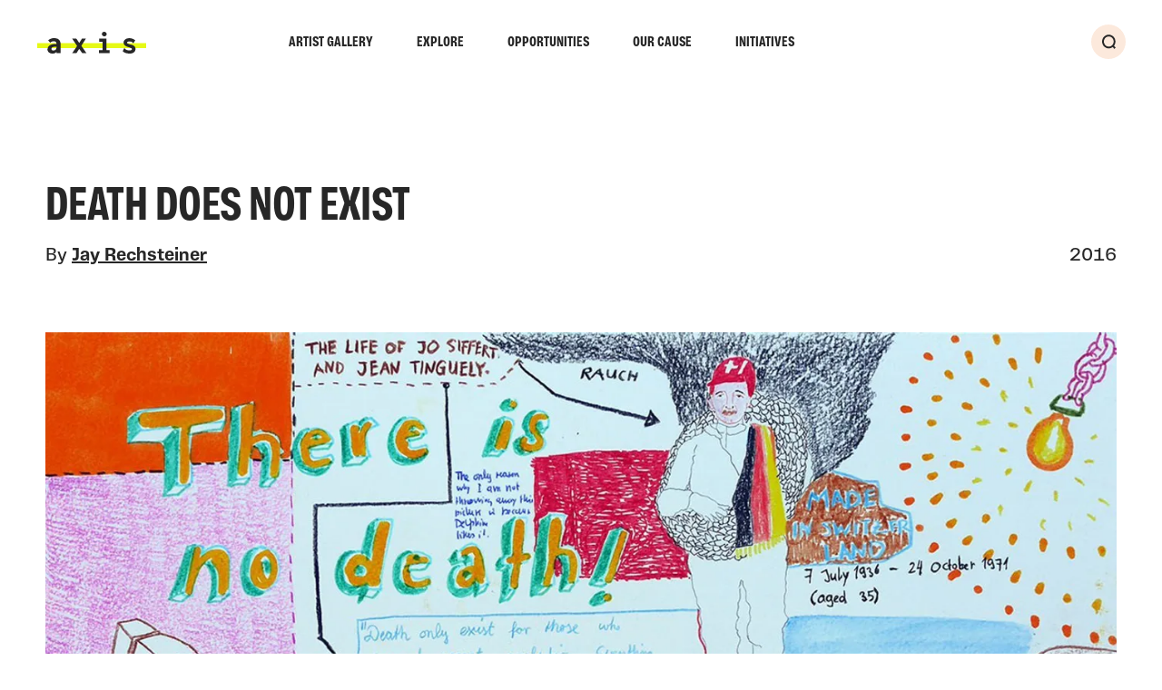

--- FILE ---
content_type: text/html; charset=UTF-8
request_url: https://axisweb.org/artwork/death-does-not-exist
body_size: 18464
content:
	



<!DOCTYPE html>
<html lang="en-gb" dir="ltr" class="no-js">
	<head>
		<meta charset="utf-8" />
<meta name="viewport"
	content="width=device-width, initial-scale=1"
	viewport-fit="cover" />

		<script>
		(function(w,d,s,l,i){w[l]=w[l]||[];w[l].push({'gtm.start': new
		Date().getTime(),event:'gtm.js'});var f=d.getElementsByTagName(s)[0],
		j=d.createElement(s),dl=l!='dataLayer'?'&l='+l:'';j.async=true;j.src=
		'https://www.googletagmanager.com/gtm.js?id='+i+dl;f.parentNode.insertBefore(j,f);
		})(window,document,'script','dataLayer', 'GTM-M9R9HTVB' );
	</script>
	




<link rel="apple-touch-icon" sizes="180x180" href="https://axisweb.org/dist/favicon/apple-touch-icon.png">
<link rel="icon" type="image/png" sizes="32x32" href="https://axisweb.org/dist/favicon/favicon-32x32.png">
<link rel="icon" type="image/png" sizes="192x192" href="https://axisweb.org/dist/favicon/android-chrome-192x192.png">
<link rel="icon" type="image/png" sizes="16x16" href="https://axisweb.org/dist/favicon/favicon-16x16.png">
<link rel="manifest" href="https://axisweb.org/dist/favicon/site.webmanifest">
<link rel="mask-icon" href="https://axisweb.org/dist/favicon/safari-pinned-tab.svg" color="#272727">
<meta name="msapplication-TileColor" content="#ffffff">
<meta name="msapplication-TileImage" content="https://axisweb.org/dist/favicon/mstile-150x150.png">
<meta name="theme-color" content="#ffffff">


<meta content="telephone=no" name="format-detection" />
<script>
	document.documentElement.classList.remove('no-js');
</script>

<script type="module">!function(){const e=document.createElement("link").relList;if(!(e&&e.supports&&e.supports("modulepreload"))){for(const e of document.querySelectorAll('link[rel="modulepreload"]'))r(e);new MutationObserver((e=>{for(const o of e)if("childList"===o.type)for(const e of o.addedNodes)if("LINK"===e.tagName&&"modulepreload"===e.rel)r(e);else if(e.querySelectorAll)for(const o of e.querySelectorAll("link[rel=modulepreload]"))r(o)})).observe(document,{childList:!0,subtree:!0})}function r(e){if(e.ep)return;e.ep=!0;const r=function(e){const r={};return e.integrity&&(r.integrity=e.integrity),e.referrerpolicy&&(r.referrerPolicy=e.referrerpolicy),"use-credentials"===e.crossorigin?r.credentials="include":"anonymous"===e.crossorigin?r.credentials="omit":r.credentials="same-origin",r}(e);fetch(e.href,r)}}();</script>
<script type="module" src="https://axisweb.org/vite/assets/app-445f0dda.js" crossorigin onload="e=new CustomEvent(&#039;vite-script-loaded&#039;, {detail:{path: &#039;src/js/app.js&#039;}});document.dispatchEvent(e);"></script>
<link href="https://axisweb.org/vite/assets/app-1659b9b0.css" rel="stylesheet">
	<title>Axis | Death does not exist</title><meta name="generator" content="SEOmatic">
<meta name="keywords" content="contemporary visual arts UK, UK art charity, support for artists UK, art community engagement, contemporary art exhibitions UK, artist development programmes, visual arts innovation, sustainable art practices, inclusivity in art, Axis art initiatives, professional development for artists, digital art platforms UK, caring arts organisation">
<meta name="description" content="depicting Jean Tinguely and Joe Siffertpart of:Nuova Pittura2D work on paper and/or canvas depicting various and often random but nevertheless crucial…">
<meta name="referrer" content="no-referrer-when-downgrade">
<meta name="robots" content="all">
<meta content="215068265649" property="fb:profile_id">
<meta content="en_GB" property="og:locale">
<meta content="Axis" property="og:site_name">
<meta content="website" property="og:type">
<meta content="https://axisweb.org/artwork/death-does-not-exist" property="og:url">
<meta content="Death does not exist" property="og:title">
<meta content="depicting Jean Tinguely and Joe Siffertpart of:Nuova Pittura2D work on paper and/or canvas depicting various and often random but nevertheless crucial…" property="og:description">
<meta content="https://axis-arts.transforms.svdcdn.com/production/user-uploads/user-12280/xn2crogbe0cywrcahhvd7g.jpg?w=1200&amp;h=630&amp;q=82&amp;auto=format&amp;fit=crop&amp;dm=1709389806&amp;s=10cba6bdda0ac802a59470b0a979080e" property="og:image">
<meta content="1200" property="og:image:width">
<meta content="630" property="og:image:height">
<meta content="Axis - Championing Contemporary Visual Arts in the UK" property="og:image:alt">
<meta content="https://uk.linkedin.com/company/axisweb" property="og:see_also">
<meta content="https://www.youtube.com/c/weareaxis" property="og:see_also">
<meta content="https://vimeo.com/axisweb" property="og:see_also">
<meta content="https://facebook.com/axisweb.org" property="og:see_also">
<meta content="https://twitter.com/axisweb" property="og:see_also">
<meta content="https://instagram.com/axisweb" property="og:see_also">
<meta name="twitter:card" content="summary_large_image">
<meta name="twitter:site" content="@axisweb">
<meta name="twitter:creator" content="@axisweb">
<meta name="twitter:title" content="Death does not exist">
<meta name="twitter:description" content="depicting Jean Tinguely and Joe Siffertpart of:Nuova Pittura2D work on paper and/or canvas depicting various and often random but nevertheless crucial…">
<meta name="twitter:image" content="https://axis-arts.transforms.svdcdn.com/production/user-uploads/user-12280/xn2crogbe0cywrcahhvd7g.jpg?w=1200&amp;h=630&amp;q=82&amp;auto=format&amp;fit=crop&amp;dm=1709389806&amp;s=10cba6bdda0ac802a59470b0a979080e">
<meta name="twitter:image:width" content="1200">
<meta name="twitter:image:height" content="630">
<meta name="twitter:image:alt" content="Axis - Championing Contemporary Visual Arts in the UK">
<meta name="google-site-verification" content="ZyYeY50T3GsMYf1rMmF3RSy_pxOdP2qPQI2zSO8LZO8">
<link href="https://axisweb.org/artwork/death-does-not-exist" rel="canonical">
<link href="https://axisweb.org/" rel="home">
<link type="text/plain" href="https://axisweb.org/humans.txt" rel="author">
<script src="https://axisweb.org/cpresources/2ae45d2d/js/cookies.min.js?v=1769498274"></script></head>

	<body id="body"
		data-namespace="artwork"
		data-search-app="ZRWKGORU1W"
		data-search-key="167e6b0a7408a25a86ce179218e38749"
		data-search-prefix="production"
		data-subscriptions-domain="axisweb">
				<a id="skip-nav" class="sr-only" href="#page-wrapper" title="Skip to main content">Skip to main content</a>
		
		                    <noscript><iframe src="https://www.googletagmanager.com/ns.html?id=GTM-M9R9HTVB" height="0" width="0" style="display:none; visibility:hidden"></iframe></noscript>
            
		

<header data-behaviour="Header"
	id="header"
	class="fixed top-0 left-0 z-50 w-full c-header">
	<div class="relative flex flex-wrap items-center justify-between py-10 wrapper xl:py-[23px] xl:pl-10 xl:pr-9">
				<a class="relative z-50 inline-block w-[122px]"
			href="/"
			tabindex="0"
			title="Axis Homepage">
				<i class="icon icon--logo pointer-events-none">
		<svg alt="">
			<use xlink:href="#logo"></use>
		</svg>
	</i>

			<span class="sr-only">Axis</span>
		</a>

		

<label class="o-burger "
	for="burger-checkbox"
	title="Open primary menu"
	data-target="primary-navigation"
	aria-label="Menu">
	<input type="checkbox"
		id="burger-checkbox"
		name="menu"
		class="sr-only"
		data-menu-opener />
	<span class="o-burger__bar"></span>
</label>

				<div id="primary-navigation" class="c-nav">
			<div class="c-nav__inner">
				
				<div id="Algolia-Header"
					data-behaviour="Algolia-Autocomplete-Header"
					data-search
					data-config="{&quot;resultsPerPage&quot;:5,&quot;sections&quot;:[&quot;artists&quot;,&quot;artwork&quot;,&quot;event&quot;,&quot;blog&quot;,&quot;knowledgeBase&quot;,&quot;opportunity&quot;,&quot;initiative&quot;]}">
					<div id="AlgoliaIsSearchableHeader" class="hidden"></div>
					<div id="AlgoliaLimitByUserStatusHeader" class="hidden"></div>

					<div id="AlgoliaSearchHeader"
						class="nojs-hide nojs-hide--algolia"></div>
					
<form action="https://axisweb.org/search"
	sprig
	class="relative  nojs-show nojs-show--algolia">
	<label for="nojs-search--header">
		<input class="pl-5 rounded-full pr-[46px] py-[13px] min-h-[42px] bg-white o-input"
			type="search"
			id="nojs-search--header"
			name="query"
			sprig
			s-trigger="keyup delay:300ms"
			value=""
			placeholder="Search by keyword"
			aria-label="Search" />
	</label>
	<button class="bg-pink rounded-full w-9 h-9 absolute bottom-2 lg:bottom-2 xl:right-[7px] right-[7px] flex items-center justify-center z-10 focus:bg-black hover:bg-black transition-colors duration-150 focus:text-white hover:text-white o-submit"
		type="submit"
		title="Submit the search query.">
			<i class="icon icon--magnifying-glass w-3 h-5 lg:w-[15px] lg:h-4 pointer-events-none">
		<svg alt="">
			<use xlink:href="#magnifying-glass"></use>
		</svg>
	</i>

		<span class="sr-only">Search</span>
	</button>
</form>
				</div>

												<div id="header-mobile-menu" class="flex items-center justify-between w-full pt-10 xl:hidden invisible" data-hx-target="this" data-hx-include="this" data-hx-trigger="load, refresh" data-hx-get="https://axisweb.org/index.php/actions/sprig-core/components/render" data-hx-vals="{&quot;sprig:siteId&quot;:&quot;d2ccab9f9923e9d68933533e9494aeb19b76fcb7a992a3d0066a917b4b9703881&quot;,&quot;sprig:id&quot;:&quot;bf3b490f101452e6d2e770a036c5b9bb59f268ca5434049895706e93353373ceheader-mobile-menu&quot;,&quot;sprig:component&quot;:&quot;cb9e1667bda2ee27ceff78ab054789eb1a7b20be24ccb94161a6d9f5db66e685&quot;,&quot;sprig:template&quot;:&quot;bbdb2a617ffe3b9f43081a23b5694eae56973754ab3bc8dee3192b6c05f99971\/_sprig\/header-mobile-menu&quot;}" s-listen="#verify-email, #user-profile" s-trigger="load, refresh"></div>

				<ul role="menubar"
					aria-label="Primary Navigation"
					class="c-nav__list">
																								<li class="c-nav__item xl:ml-auto">
								<a href="https://axisweb.org/artist-gallery"
									title="Artist Gallery"
									class="c-nav__link">
									Artist Gallery
								</a>
							</li>
													<li class="c-nav__item ">
								<a href="https://axisweb.org/explore"
									title="Explore"
									class="c-nav__link">
									Explore
								</a>
							</li>
													<li class="c-nav__item ">
								<a href="https://axisweb.org/opportunities"
									title="Opportunities"
									class="c-nav__link">
									Opportunities
								</a>
							</li>
													<li class="c-nav__item ">
								<a href="https://axisweb.org/our-cause"
									title="Our Cause"
									class="c-nav__link">
									Our Cause
								</a>
							</li>
													<li class="c-nav__item ">
								<a href="https://axisweb.org/initiatives"
									title="Initiatives"
									class="c-nav__link">
									Initiatives
								</a>
							</li>
						
												<li class="mt-8 c-nav__item xl:mt-0 xl:flex xl:space-x-2.5 justify-self-end xl:ml-auto xl:mr-2.5">
																					<div id="header-account" class="w-full mb-[18px] xl:mb-0 xl:w-auto xl:flex xl:space-x-2.5 invisible" data-hx-target="this" data-hx-include="this" data-hx-trigger="load, refresh" data-hx-get="https://axisweb.org/index.php/actions/sprig-core/components/render" data-hx-vals="{&quot;sprig:siteId&quot;:&quot;d2ccab9f9923e9d68933533e9494aeb19b76fcb7a992a3d0066a917b4b9703881&quot;,&quot;sprig:id&quot;:&quot;f1f23e88c449d266deac7d82c91d9b4159636baea5ae418f8eb35bcd1e50c09eheader-account&quot;,&quot;sprig:component&quot;:&quot;cb9e1667bda2ee27ceff78ab054789eb1a7b20be24ccb94161a6d9f5db66e685&quot;,&quot;sprig:template&quot;:&quot;3495819f0549991bc5b4a95e39bba5d71f657d656d640ad299cded88cf138307\/_sprig\/header-account&quot;}" s-listen="#verify-email, #user-profile" s-trigger="load, refresh"><ul class="space-y-[18px] xl:space-y-0 xl:space-x-2.5 xl:flex">
					<li>
			






 

	<a href="https://axisweb.org/login"
								title="Login"
		class="o-btn inline-flex items-center bg-pink o-btn--sm"
		>
		Login

			</a>
		</li>

				<li>
			






 

	<a href="https://axisweb.org/join"
								title="Join"
		class="o-btn inline-flex items-center bg-pink o-btn--sm"
		>
		Join

			</a>
		</li>
	</ul>
</div>

																				</li>
					
										<li class="c-nav__item c-nav__item--searchbtn xl:mr-1">
						<a href="https://axisweb.org/search"
							title="Search"
							data-search-toggle
							class="relative z-10 items-center justify-center hidden w-[38px] h-[38px] rounded-full xl:flex bg-pink focus:bg-black hover:bg-black transition-colors duration-150 focus:text-white hover:text-white">
								<i class="icon icon--magnifying-glass w-[15px] h-4 pointer-events-none">
		<svg alt="">
			<use xlink:href="#magnifying-glass"></use>
		</svg>
	</i>

							<span class="sr-only">Search</span>
						</a>
					</li>
				</ul>
			</div>
		</div>
	</div>

	<div id="AlgoliaSearchResultsHeader">
		<ul class="o-algolia--search-results-ul"></ul>
	</div>
</header>

		<div id="component-vgnmga" class="c-message--wrapper invisible pointer-events-none" data-hx-target="this" data-hx-include="this" data-hx-trigger="refresh" data-hx-get="https://axisweb.org/index.php/actions/sprig-core/components/render" data-hx-vals="{&quot;sprig:siteId&quot;:&quot;d2ccab9f9923e9d68933533e9494aeb19b76fcb7a992a3d0066a917b4b9703881&quot;,&quot;sprig:id&quot;:&quot;7a7ef251c1941f41b1e7f0daf361a9cb411a7983b4d2f956b866a785559074e2component-vgnmga&quot;,&quot;sprig:component&quot;:&quot;cb9e1667bda2ee27ceff78ab054789eb1a7b20be24ccb94161a6d9f5db66e685&quot;,&quot;sprig:template&quot;:&quot;4c8a33f1c073579746f93ace5a49679d0a51232d83034f0916c98ef3ada9eacb\/_sprig\/header-messages&quot;}" s-trigger="refresh">

		
<div id="header-messages"
	data-behaviour="MessageBar"
	class="text-center pointer-events-none wrapper">
	<span aria-live="polite"
		class="o-notice o-notice--error mx-auto pointer-events-auto is-hidden "
		data-message-bar>
		<span class="block w-full mb-0 text-center max-w-[570px] px-4" data-message>
					</span>

		<button title="Dismiss"
			data-error-hide
			class="flex items-center justify-center flex-shrink-0 w-12 h-12 transition-opacity duration-150 hover:opacity-50 focus:opacity-50">
				<i class="icon icon--close  w-4 h-4 pointer-events-none">
		<svg alt="">
			<use xlink:href="#close"></use>
		</svg>
	</i>

			<span class="sr-only">Dismiss</span>
		</button>
	</span>
</div>
</div>

		<div id="page-wrapper"
			class="relative z-30 flex flex-wrap content-between w-full min-h-screen text-base">
			<main class="w-full">
						
		
		<div class="pb-16 wrapper pt-11 lg:pt-28 lg:pb-24">
						<header class="mb-16 lg:mb-20">
				<h1 class="w-full mb-3 h4 lg:mb-4 lg:w-8/12">
					Death does not exist
				</h1>

				<div class="flex items-center justify-between mb-[50px] lg:mb-[70px]">
																<span class="flex flex-wrap">
							By&nbsp;<a href="https://axisweb.org/artist/jayrechsteiner"
					title="Jay Rechsteiner"
					class="inline font-bold underline transition-opacity duration-100 hover:opacity-50 focus:opacity-50">
					Jay Rechsteiner
				</a>
						</span>
					
					<span class="inline-block">
						2016					</span>
				</div>

				
									

	
	<div class="relative w-full  ">
		<article class="relative o-artwork w-full o-artwork--asset">
							
																																	<div class="relative w-full o-embed-wrapper ">
							
				
	
				
		
		
	<span class="o-picture o-picture-- block w-full   relative h-0"
		style="padding-bottom: 75%">
		<picture>
							<source srcset="[data-uri] 600w"
					data-srcset="https://axis-arts.transforms.svdcdn.com/production/user-uploads/user-12280/xn2crogbe0cywrcahhvd7g.jpg?w=600&amp;q=80&amp;fm=webp&amp;fit=crop&amp;crop=focalpoint&amp;fp-x=0.5&amp;fp-y=0.5&amp;dm=1709389806&amp;s=798dff3950047c2d1e3c80e5495366bf 600w, https://axis-arts.transforms.svdcdn.com/production/user-uploads/user-12280/xn2crogbe0cywrcahhvd7g.jpg?w=1000&amp;q=80&amp;fm=webp&amp;fit=crop&amp;crop=focalpoint&amp;fp-x=0.5&amp;fp-y=0.5&amp;dm=1709389806&amp;s=8cf47da2f3f5e58381217326f035cdee 1000w, https://axis-arts.transforms.svdcdn.com/production/user-uploads/user-12280/xn2crogbe0cywrcahhvd7g.jpg?w=1400&amp;q=80&amp;fm=webp&amp;fit=crop&amp;crop=focalpoint&amp;fp-x=0.5&amp;fp-y=0.5&amp;dm=1709389806&amp;s=fa6b74c856be0b4a7cc1123bfb5952f1 1400w, https://axis-arts.transforms.svdcdn.com/production/user-uploads/user-12280/xn2crogbe0cywrcahhvd7g.jpg?w=1800&amp;q=80&amp;fm=webp&amp;fit=crop&amp;crop=focalpoint&amp;fp-x=0.5&amp;fp-y=0.5&amp;dm=1709389806&amp;s=3833d4080882bf21ca7044f10b9e13d4 1800w"
					data-sizes="(min-width: 1512px) 1400px, 100vw"
					type="image/webp" />
			
							<source srcset="[data-uri] 600w"
					data-srcset="https://axis-arts.transforms.svdcdn.com/production/user-uploads/user-12280/xn2crogbe0cywrcahhvd7g.jpg?w=600&amp;q=80&amp;auto=format&amp;fit=crop&amp;crop=focalpoint&amp;fp-x=0.5&amp;fp-y=0.5&amp;dm=1709389806&amp;s=9e1393542c9719417523676d09f9a5c7 600w, https://axis-arts.transforms.svdcdn.com/production/user-uploads/user-12280/xn2crogbe0cywrcahhvd7g.jpg?w=1000&amp;q=80&amp;auto=format&amp;fit=crop&amp;crop=focalpoint&amp;fp-x=0.5&amp;fp-y=0.5&amp;dm=1709389806&amp;s=5e8dae6725e518cfd2540ebf2e22f2c1 1000w, https://axis-arts.transforms.svdcdn.com/production/user-uploads/user-12280/xn2crogbe0cywrcahhvd7g.jpg?w=1400&amp;q=80&amp;auto=format&amp;fit=crop&amp;crop=focalpoint&amp;fp-x=0.5&amp;fp-y=0.5&amp;dm=1709389806&amp;s=a2c0bf18d33cebc28ed5c9756b5b1d33 1400w, https://axis-arts.transforms.svdcdn.com/production/user-uploads/user-12280/xn2crogbe0cywrcahhvd7g.jpg?w=1800&amp;q=80&amp;auto=format&amp;fit=crop&amp;crop=focalpoint&amp;fp-x=0.5&amp;fp-y=0.5&amp;dm=1709389806&amp;s=5be0b10b578040744d5766d96c681ea4 1800w"
					sizes="(min-width: 1512px) 1400px, 100vw"
					type="image/jpg" />
			
			<img class="o-image absolute inset-0 object-cover object-center w-full h-full lazyload "
				id="img--94089"
				src="[data-uri]"
				data-src="https://axis-arts.transforms.svdcdn.com/production/user-uploads/user-12280/xn2crogbe0cywrcahhvd7g.jpg?w=600&amp;q=80&amp;auto=format&amp;fit=crop&amp;crop=focalpoint&amp;fp-x=0.5&amp;fp-y=0.5&amp;dm=1709389806&amp;s=9e1393542c9719417523676d09f9a5c7"
				alt="Xn2crogbe0cywrcahhvd7g"
				width="600"
				height="450" />
		</picture>

		<noscript>
			<picture>
									<source srcset="https://axis-arts.transforms.svdcdn.com/production/user-uploads/user-12280/xn2crogbe0cywrcahhvd7g.jpg?w=600&amp;q=80&amp;fm=webp&amp;fit=crop&amp;crop=focalpoint&amp;fp-x=0.5&amp;fp-y=0.5&amp;dm=1709389806&amp;s=798dff3950047c2d1e3c80e5495366bf 600w, https://axis-arts.transforms.svdcdn.com/production/user-uploads/user-12280/xn2crogbe0cywrcahhvd7g.jpg?w=1000&amp;q=80&amp;fm=webp&amp;fit=crop&amp;crop=focalpoint&amp;fp-x=0.5&amp;fp-y=0.5&amp;dm=1709389806&amp;s=8cf47da2f3f5e58381217326f035cdee 1000w, https://axis-arts.transforms.svdcdn.com/production/user-uploads/user-12280/xn2crogbe0cywrcahhvd7g.jpg?w=1400&amp;q=80&amp;fm=webp&amp;fit=crop&amp;crop=focalpoint&amp;fp-x=0.5&amp;fp-y=0.5&amp;dm=1709389806&amp;s=fa6b74c856be0b4a7cc1123bfb5952f1 1400w, https://axis-arts.transforms.svdcdn.com/production/user-uploads/user-12280/xn2crogbe0cywrcahhvd7g.jpg?w=1800&amp;q=80&amp;fm=webp&amp;fit=crop&amp;crop=focalpoint&amp;fp-x=0.5&amp;fp-y=0.5&amp;dm=1709389806&amp;s=3833d4080882bf21ca7044f10b9e13d4 1800w"
						data="(min-width: 1512px) 1400px, 100vw"
						type="image/webp" />
				
				<source srcset="https://axis-arts.transforms.svdcdn.com/production/user-uploads/user-12280/xn2crogbe0cywrcahhvd7g.jpg?w=600&amp;q=80&amp;auto=format&amp;fit=crop&amp;crop=focalpoint&amp;fp-x=0.5&amp;fp-y=0.5&amp;dm=1709389806&amp;s=9e1393542c9719417523676d09f9a5c7 600w, https://axis-arts.transforms.svdcdn.com/production/user-uploads/user-12280/xn2crogbe0cywrcahhvd7g.jpg?w=1000&amp;q=80&amp;auto=format&amp;fit=crop&amp;crop=focalpoint&amp;fp-x=0.5&amp;fp-y=0.5&amp;dm=1709389806&amp;s=5e8dae6725e518cfd2540ebf2e22f2c1 1000w, https://axis-arts.transforms.svdcdn.com/production/user-uploads/user-12280/xn2crogbe0cywrcahhvd7g.jpg?w=1400&amp;q=80&amp;auto=format&amp;fit=crop&amp;crop=focalpoint&amp;fp-x=0.5&amp;fp-y=0.5&amp;dm=1709389806&amp;s=a2c0bf18d33cebc28ed5c9756b5b1d33 1400w, https://axis-arts.transforms.svdcdn.com/production/user-uploads/user-12280/xn2crogbe0cywrcahhvd7g.jpg?w=1800&amp;q=80&amp;auto=format&amp;fit=crop&amp;crop=focalpoint&amp;fp-x=0.5&amp;fp-y=0.5&amp;dm=1709389806&amp;s=5be0b10b578040744d5766d96c681ea4 1800w"
					sizes="(min-width: 1512px) 1400px, 100vw"
					type="image/jpg" />

				<img class="o-image absolute inset-0 object-cover object-center w-full h-full "
					src="https://axis-arts.transforms.svdcdn.com/production/user-uploads/user-12280/xn2crogbe0cywrcahhvd7g.jpg?w=600&amp;q=80&amp;auto=format&amp;fit=crop&amp;crop=focalpoint&amp;fp-x=0.5&amp;fp-y=0.5&amp;dm=1709389806&amp;s=9e1393542c9719417523676d09f9a5c7"
					alt="Xn2crogbe0cywrcahhvd7g"
					width="600"
					height="450" />
			</picture>
		</noscript>
	</span>
						</div>
														</article>

			</div>
				
																							</header>

						<div class="g-grid gap-y-10 lg:gap-y-24">
								<div class="col-span-6 space-y-8 md:col-span-4 lg:space-y-10">
															<div class="relative flex w-full">
						


	
			
		
	
	
	<span id="ShareWidget"
		data-behaviour="ShareWidget"
		class="flex relative group ">
		<ul id="ShareWidgetList">
			<li class="inline-block">
				<a href="https://www.facebook.com/sharer/sharer.php?u=https://axisweb.org/artwork/death-does-not-exist"
					class=" block p-2 flex-shrink-0"
					onclick="event.preventDefault(); window.open('https://www.facebook.com/sharer/sharer.php?u=https://axisweb.org/artwork/death-does-not-exist', '_blank', 'location=yes,width=800,height=600,scrollbars=yes,status=yes,top=200,left=200,resizable=yes');"
					rel="noopener noreferrer"
					title="Share on Facebook">
						<i class="icon icon--social-facebook w-3.5 h-3.5 pointer-events-none">
		<svg alt="">
			<use xlink:href="#social-facebook"></use>
		</svg>
	</i>

				</a>
			</li>

			<li class="inline-block">
				<a href="https://twitter.com/share?url=https://axisweb.org/artwork/death-does-not-exist&amp;text=Death does not exist&amp;via=axisweb"
					class=" block p-2 flex-shrink-0"
					onclick="event.preventDefault(); window.open('https://twitter.com/share?url=https://axisweb.org/artwork/death-does-not-exist&amp;text=Death does not exist&amp;via=axisweb', '_blank', 'location=yes,width=800,height=600,scrollbars=yes,status=yes,top=200,left=200,resizable=yes');"
					rel="noopener noreferrer"
					title="Share on Twitter">
						<i class="icon icon--social-twitter w-3.5 h-3.5 pointer-events-none">
		<svg alt="">
			<use xlink:href="#social-twitter"></use>
		</svg>
	</i>

				</a>
			</li>

			<li class="inline-block">
				<a href="https://www.linkedin.com/sharing/share-offsite/?url=https://axisweb.org/artwork/death-does-not-exist&amp;title=Death does not exist"
					class=" block p-2 flex-shrink-0"
					onclick="event.preventDefault(); window.open('https://www.linkedin.com/sharing/share-offsite/?url=https://axisweb.org/artwork/death-does-not-exist&amp;title=Death does not exist', '_blank', 'location=yes,width=800,height=600,scrollbars=yes,status=yes,top=200,left=200,resizable=yes');"
					rel="noopener noreferrer"
					title="Share on LinkedIn">
						<i class="icon icon--social-linkedin w-3.5 h-3.5 pointer-events-none">
		<svg alt="">
			<use xlink:href="#social-linkedin"></use>
		</svg>
	</i>

				</a>
			</li>

			<li class="inline-block">
				<a href="mailto:?subject=Read%20Death does not exist&amp;body=https://axisweb.org/artwork/death-does-not-exist"
					data-share
					class=" block p-2 flex-shrink-0"
					onclick="event.preventDefault(); window.open('mailto:?subject=Read%20Death does not exist&amp;body=https://axisweb.org/artwork/death-does-not-exist', '_blank', 'location=yes,width=800,height=600,scrollbars=yes,status=yes,top=200,left=200,resizable=yes');"
					rel="noopener noreferrer"
					title="Share via email">
						<i class="icon icon--social-email w-3.5 h-3.5 pointer-events-none">
		<svg alt="">
			<use xlink:href="#social-email"></use>
		</svg>
	</i>

				</a>
			</li>

			<li class="inline-block">
				<a href="//wa.me/?text=Death does not exist%20https://axisweb.org/artwork/death-does-not-exist"
					data-share
					class=" block p-2 flex-shrink-0"
					onclick="event.preventDefault(); window.open('//wa.me/?text=Death does not exist%20https://axisweb.org/artwork/death-does-not-exist', '_blank', 'location=yes,width=800,height=600,scrollbars=yes,status=yes,top=200,left=200,resizable=yes');"
					rel="noopener noreferrer"
					title="Share via whatsapp">
						<i class="icon icon--social-whatsapp w-3.5 h-3.5 pointer-events-none">
		<svg alt="">
			<use xlink:href="#social-whatsapp"></use>
		</svg>
	</i>

				</a>
			</li>
		</ul>

		<button data-button
			class="w-[38px] h-[38px] flex items-center justify-center rounded-full bg-pink hover:drop-shadow-md transition-[drop-shadow,transform,opacity] duration-200"
			data-target="ShareWidgetList">
			<i class="icon w-3.5 h-3.5 pointer-events-none">
				<svg xmlns="http://www.w3.org/2000/svg" xml:space="preserve" style="enable-background:new 0 0 19.4 19" viewBox="0 0 19.4 19"><path d="M16 12.1c-1.1 0-2.1.5-2.7 1.3l-6.4-3.2c0-.2.1-.5.1-.7 0-.2 0-.5-.1-.7l6.4-3.2c.6.8 1.6 1.3 2.7 1.3 1.9 0 3.5-1.5 3.5-3.5S17.9 0 16 0s-3.5 1.5-3.5 3.5c0 .2 0 .3.1.5L6 7.2C5.4 6.5 4.5 6 3.5 6 1.5 6 0 7.6 0 9.5S1.5 13 3.5 13c1 0 2-.5 2.6-1.2l6.5 3.3c0 .2-.1.3-.1.5 0 1.9 1.5 3.5 3.5 3.5s3.5-1.5 3.5-3.5-1.6-3.5-3.5-3.5zm0-10.4c1 0 1.7.8 1.7 1.7s-.8 1.8-1.7 1.8-1.7-.8-1.7-1.7.7-1.8 1.7-1.8zM3.5 11.2c-1 0-1.7-.8-1.7-1.7s.8-1.7 1.7-1.7 1.7.8 1.7 1.7-.8 1.7-1.7 1.7zM16 17.3c-1 0-1.7-.8-1.7-1.7s.8-1.7 1.7-1.7 1.7.8 1.7 1.7-.8 1.7-1.7 1.7z"/></svg>
			</i>
			<span class="sr-only">Share</span>
		</button>
	</span>
					</div>

																																									
	<ul class="o-tag--list">
								
										
			<li class="o-tag--item">
				<a href="https://axisweb.org/artform/drawing-and-illustration" title="View more" class="o-tag">Drawing and Illustration</a>
			</li>
								
			
			<li class="o-tag--item">
				<a href="https://axisweb.org/search?query=Death" title="View more" class="o-tag">Death</a>
			</li>
								
			
			<li class="o-tag--item">
				<a href="https://axisweb.org/search?query=Artist" title="View more" class="o-tag">Artist</a>
			</li>
								
			
			<li class="o-tag--item">
				<a href="https://axisweb.org/search?query=Cars" title="View more" class="o-tag">Cars</a>
			</li>
								
			
			<li class="o-tag--item">
				<a href="https://axisweb.org/search?query=Installation" title="View more" class="o-tag">Installation</a>
			</li>
								
			
			<li class="o-tag--item">
				<a href="https://axisweb.org/search?query=Project" title="View more" class="o-tag">Project</a>
			</li>
			</ul>
					
																<div class="space-y-5 text-sm">
															<p class="block">
									Dimensions<br />
									36 x 48
								</p>
																				</div>
					
														</div>

								<div class="col-span-6 md:col-span-8 xl:col-span-6 xl:col-start-7">
											<div class="o-wysiwyg">
							depicting Jean Tinguely and Joe Siffert
part of:

Nuova Pittura

2D work on paper and/or canvas depicting various and often random but nevertheless crucial impressions and events. The title Nuova Pittura derives
from the fact that I started this series in Castellammare del Golfo, Italy in December 2015. To me it is a return to drawing and painting.

material: pencil, ink, biro, felt pen, acrylic
surface: fine art paper
						</div>
									</div>

															</div>

						
			
							<div class="mt-2.5 lg:mt-[70px]">
											<a href="https://axisweb.org/artist/jayrechsteiner"
							title="View Jay Rechsteiner"
							class="relative inline-flex items-center justify-center mb-12 transition-opacity duration-150 lg:mb-16 focus:opacity-50 hover:opacity-50">
							<span class="relative p-0 overflow-hidden uppercase rounded-full aspect-square o-btn o-btn--sm font-heading bg-pink w-[43px] h-[43px] mr-3.5 flex-shrink-0 pointer-events-none">
																																											
				
	
				
		
		
	<span class="o-picture o-picture-- block w-full   absolute h-full inset-0"
		style="padding-bottom: 0%">
		<picture>
							<source srcset="[data-uri] 80w"
					data-srcset="https://axis-arts.transforms.svdcdn.com/production/user-uploads/user-12280/s8msf71pg0m2dxrpdwvl8q.jpg?w=80&amp;h=80&amp;q=80&amp;fm=webp&amp;fit=crop&amp;crop=focalpoint&amp;fp-x=0.5&amp;fp-y=0.5&amp;dm=1709389799&amp;s=5393c7118d580f67492cc04ac8eae51e 80w"
					data-sizes="43px"
					type="image/webp" />
			
							<source srcset="[data-uri] 80w"
					data-srcset="https://axis-arts.transforms.svdcdn.com/production/user-uploads/user-12280/s8msf71pg0m2dxrpdwvl8q.jpg?w=80&amp;h=80&amp;q=80&amp;auto=format&amp;fit=crop&amp;crop=focalpoint&amp;fp-x=0.5&amp;fp-y=0.5&amp;dm=1709389799&amp;s=f0f67de63e17a3ceab3b4b67a8e01919 80w"
					sizes="43px"
					type="image/jpg" />
			
			<img class="o-image absolute inset-0 object-cover object-center w-full h-full lazyload "
				id="img--17511"
				src="[data-uri]"
				data-src="https://axis-arts.transforms.svdcdn.com/production/user-uploads/user-12280/s8msf71pg0m2dxrpdwvl8q.jpg?w=80&amp;h=80&amp;q=80&amp;auto=format&amp;fit=crop&amp;crop=focalpoint&amp;fp-x=0.5&amp;fp-y=0.5&amp;dm=1709389799&amp;s=f0f67de63e17a3ceab3b4b67a8e01919"
				alt="S8msf71pg0m2dxrpdwvl8q"
				width="80"
				height="80" />
		</picture>

		<noscript>
			<picture>
									<source srcset="https://axis-arts.transforms.svdcdn.com/production/user-uploads/user-12280/s8msf71pg0m2dxrpdwvl8q.jpg?w=80&amp;h=80&amp;q=80&amp;fm=webp&amp;fit=crop&amp;crop=focalpoint&amp;fp-x=0.5&amp;fp-y=0.5&amp;dm=1709389799&amp;s=5393c7118d580f67492cc04ac8eae51e 80w"
						data="43px"
						type="image/webp" />
				
				<source srcset="https://axis-arts.transforms.svdcdn.com/production/user-uploads/user-12280/s8msf71pg0m2dxrpdwvl8q.jpg?w=80&amp;h=80&amp;q=80&amp;auto=format&amp;fit=crop&amp;crop=focalpoint&amp;fp-x=0.5&amp;fp-y=0.5&amp;dm=1709389799&amp;s=f0f67de63e17a3ceab3b4b67a8e01919 80w"
					sizes="43px"
					type="image/jpg" />

				<img class="o-image absolute inset-0 object-cover object-center w-full h-full "
					src="https://axis-arts.transforms.svdcdn.com/production/user-uploads/user-12280/s8msf71pg0m2dxrpdwvl8q.jpg?w=80&amp;h=80&amp;q=80&amp;auto=format&amp;fit=crop&amp;crop=focalpoint&amp;fp-x=0.5&amp;fp-y=0.5&amp;dm=1709389799&amp;s=f0f67de63e17a3ceab3b4b67a8e01919"
					alt="S8msf71pg0m2dxrpdwvl8q"
					width="80"
					height="80" />
			</picture>
		</noscript>
	</span>
																								</span>
							<span class="font-bold">Jay Rechsteiner</span>
						</a>
					
					<div class="gap-y-10 g-grid xl:gap-y-24">
																				<div class="col-span-6 lg:col-span-4">
								





<article class="relative w-full  c-card c-card--artwork ">
	<div class="relative w-full group/card">
					<a href="https://axisweb.org/artwork/lets-be-famous"
				title="View Let&#039;s be famous"
				class="absolute inset-0 z-40 w-full h-full">

			</a>
		
		







	<div class="relative o-card--overlay flex items-center justify-center mb-3.5  w-full ">
		
				
	
				
		
		
	<span class="o-picture o-picture-- block w-full   relative h-0"
		style="padding-bottom: 131.75%">
		<picture>
							<source srcset="[data-uri] 400w"
					data-srcset="https://axis-arts.transforms.svdcdn.com/production/user-uploads/user-12280/cp3lfdfym0orokhqnher5w.jpg?w=400&amp;q=80&amp;fm=webp&amp;fit=crop&amp;crop=focalpoint&amp;fp-x=0.5&amp;fp-y=0.5&amp;dm=1709389779&amp;s=9301180e31002b2a50240d81a6124adc 400w, https://axis-arts.transforms.svdcdn.com/production/user-uploads/user-12280/cp3lfdfym0orokhqnher5w.jpg?w=800&amp;q=80&amp;fm=webp&amp;fit=crop&amp;crop=focalpoint&amp;fp-x=0.5&amp;fp-y=0.5&amp;dm=1709389779&amp;s=cecf1b79b5a3796047c5478916506336 800w"
					data-sizes="(min-width: 1512px) 400px, (min-width: 1280px) 33vw, (min-width: 768px) 50vw, 100vw"
					type="image/webp" />
			
							<source srcset="[data-uri] 400w"
					data-srcset="https://axis-arts.transforms.svdcdn.com/production/user-uploads/user-12280/cp3lfdfym0orokhqnher5w.jpg?w=400&amp;q=80&amp;auto=format&amp;fit=crop&amp;crop=focalpoint&amp;fp-x=0.5&amp;fp-y=0.5&amp;dm=1709389779&amp;s=2b8d034aeccbb652fa63508a2bf16e32 400w, https://axis-arts.transforms.svdcdn.com/production/user-uploads/user-12280/cp3lfdfym0orokhqnher5w.jpg?w=800&amp;q=80&amp;auto=format&amp;fit=crop&amp;crop=focalpoint&amp;fp-x=0.5&amp;fp-y=0.5&amp;dm=1709389779&amp;s=e1d59031d53336d02b94f3b000dc7616 800w"
					sizes="(min-width: 1512px) 400px, (min-width: 1280px) 33vw, (min-width: 768px) 50vw, 100vw"
					type="image/jpg" />
			
			<img class="o-image absolute inset-0 object-cover object-center w-full h-full lazyload "
				id="img--151606"
				src="[data-uri]"
				data-src="https://axis-arts.transforms.svdcdn.com/production/user-uploads/user-12280/cp3lfdfym0orokhqnher5w.jpg?w=400&amp;q=80&amp;auto=format&amp;fit=crop&amp;crop=focalpoint&amp;fp-x=0.5&amp;fp-y=0.5&amp;dm=1709389779&amp;s=2b8d034aeccbb652fa63508a2bf16e32"
				alt="Cp3lfdfym0orokhqnher5w"
				width="400"
				height="527" />
		</picture>

		<noscript>
			<picture>
									<source srcset="https://axis-arts.transforms.svdcdn.com/production/user-uploads/user-12280/cp3lfdfym0orokhqnher5w.jpg?w=400&amp;q=80&amp;fm=webp&amp;fit=crop&amp;crop=focalpoint&amp;fp-x=0.5&amp;fp-y=0.5&amp;dm=1709389779&amp;s=9301180e31002b2a50240d81a6124adc 400w, https://axis-arts.transforms.svdcdn.com/production/user-uploads/user-12280/cp3lfdfym0orokhqnher5w.jpg?w=800&amp;q=80&amp;fm=webp&amp;fit=crop&amp;crop=focalpoint&amp;fp-x=0.5&amp;fp-y=0.5&amp;dm=1709389779&amp;s=cecf1b79b5a3796047c5478916506336 800w"
						data="(min-width: 1512px) 400px, (min-width: 1280px) 33vw, (min-width: 768px) 50vw, 100vw"
						type="image/webp" />
				
				<source srcset="https://axis-arts.transforms.svdcdn.com/production/user-uploads/user-12280/cp3lfdfym0orokhqnher5w.jpg?w=400&amp;q=80&amp;auto=format&amp;fit=crop&amp;crop=focalpoint&amp;fp-x=0.5&amp;fp-y=0.5&amp;dm=1709389779&amp;s=2b8d034aeccbb652fa63508a2bf16e32 400w, https://axis-arts.transforms.svdcdn.com/production/user-uploads/user-12280/cp3lfdfym0orokhqnher5w.jpg?w=800&amp;q=80&amp;auto=format&amp;fit=crop&amp;crop=focalpoint&amp;fp-x=0.5&amp;fp-y=0.5&amp;dm=1709389779&amp;s=e1d59031d53336d02b94f3b000dc7616 800w"
					sizes="(min-width: 1512px) 400px, (min-width: 1280px) 33vw, (min-width: 768px) 50vw, 100vw"
					type="image/jpg" />

				<img class="o-image absolute inset-0 object-cover object-center w-full h-full "
					src="https://axis-arts.transforms.svdcdn.com/production/user-uploads/user-12280/cp3lfdfym0orokhqnher5w.jpg?w=400&amp;q=80&amp;auto=format&amp;fit=crop&amp;crop=focalpoint&amp;fp-x=0.5&amp;fp-y=0.5&amp;dm=1709389779&amp;s=2b8d034aeccbb652fa63508a2bf16e32"
					alt="Cp3lfdfym0orokhqnher5w"
					width="400"
					height="527" />
			</picture>
		</noscript>
	</span>

		
			</div>

		

	<h3 class="o-card--heading text-md">
		<span class="mb-1.5">Let&#039;s be famous</span>

				<span class="o-card--heading-arrow">
				<i class="icon icon--arrow-right w-[18px] h-[18px] pointer-events-none">
		<svg alt="">
			<use xlink:href="#arrow-right"></use>
		</svg>
	</i>

		</span>
	</h3>
	</div>

	</article>
							</div>
																				<div class="col-span-6 lg:col-span-4">
								





<article class="relative w-full  c-card c-card--artwork ">
	<div class="relative w-full group/card">
					<a href="https://axisweb.org/artwork/catholic-vantage-pop-crass-badly-designed-uber-kitsch-conflicted-intimacy-2"
				title="View Catholic vantage - pop, crass, badly designed uber-kitsch: conflicted intimacy  2"
				class="absolute inset-0 z-40 w-full h-full">

			</a>
		
		







	<div class="relative o-card--overlay flex items-center justify-center mb-3.5  w-full ">
		
				
	
				
		
		
	<span class="o-picture o-picture-- block w-full   relative h-0"
		style="padding-bottom: 100%">
		<picture>
							<source srcset="[data-uri] 400w"
					data-srcset="https://axis-arts.transforms.svdcdn.com/production/user-uploads/user-12280/k7e6jkiwokmkjwd3pzz5w.jpg?w=400&amp;q=80&amp;fm=webp&amp;fit=crop&amp;crop=focalpoint&amp;fp-x=0.5&amp;fp-y=0.5&amp;dm=1709389787&amp;s=b40f9e7fe6eb7a39c86c973d99945ea0 400w, https://axis-arts.transforms.svdcdn.com/production/user-uploads/user-12280/k7e6jkiwokmkjwd3pzz5w.jpg?w=800&amp;q=80&amp;fm=webp&amp;fit=crop&amp;crop=focalpoint&amp;fp-x=0.5&amp;fp-y=0.5&amp;dm=1709389787&amp;s=6944141921670452377da4c7a2d3b03e 800w"
					data-sizes="(min-width: 1512px) 400px, (min-width: 1280px) 33vw, (min-width: 768px) 50vw, 100vw"
					type="image/webp" />
			
							<source srcset="[data-uri] 400w"
					data-srcset="https://axis-arts.transforms.svdcdn.com/production/user-uploads/user-12280/k7e6jkiwokmkjwd3pzz5w.jpg?w=400&amp;q=80&amp;auto=format&amp;fit=crop&amp;crop=focalpoint&amp;fp-x=0.5&amp;fp-y=0.5&amp;dm=1709389787&amp;s=b2301ef484cb3ae2dd2456af9a5c6ecc 400w, https://axis-arts.transforms.svdcdn.com/production/user-uploads/user-12280/k7e6jkiwokmkjwd3pzz5w.jpg?w=800&amp;q=80&amp;auto=format&amp;fit=crop&amp;crop=focalpoint&amp;fp-x=0.5&amp;fp-y=0.5&amp;dm=1709389787&amp;s=893931d9611bf30451dbc3b0d9bd4e42 800w"
					sizes="(min-width: 1512px) 400px, (min-width: 1280px) 33vw, (min-width: 768px) 50vw, 100vw"
					type="image/jpg" />
			
			<img class="o-image absolute inset-0 object-cover object-center w-full h-full lazyload "
				id="img--95149"
				src="[data-uri]"
				data-src="https://axis-arts.transforms.svdcdn.com/production/user-uploads/user-12280/k7e6jkiwokmkjwd3pzz5w.jpg?w=400&amp;q=80&amp;auto=format&amp;fit=crop&amp;crop=focalpoint&amp;fp-x=0.5&amp;fp-y=0.5&amp;dm=1709389787&amp;s=b2301ef484cb3ae2dd2456af9a5c6ecc"
				alt="K7e6jkiwokmkjwd3pzz5w"
				width="400"
				height="400" />
		</picture>

		<noscript>
			<picture>
									<source srcset="https://axis-arts.transforms.svdcdn.com/production/user-uploads/user-12280/k7e6jkiwokmkjwd3pzz5w.jpg?w=400&amp;q=80&amp;fm=webp&amp;fit=crop&amp;crop=focalpoint&amp;fp-x=0.5&amp;fp-y=0.5&amp;dm=1709389787&amp;s=b40f9e7fe6eb7a39c86c973d99945ea0 400w, https://axis-arts.transforms.svdcdn.com/production/user-uploads/user-12280/k7e6jkiwokmkjwd3pzz5w.jpg?w=800&amp;q=80&amp;fm=webp&amp;fit=crop&amp;crop=focalpoint&amp;fp-x=0.5&amp;fp-y=0.5&amp;dm=1709389787&amp;s=6944141921670452377da4c7a2d3b03e 800w"
						data="(min-width: 1512px) 400px, (min-width: 1280px) 33vw, (min-width: 768px) 50vw, 100vw"
						type="image/webp" />
				
				<source srcset="https://axis-arts.transforms.svdcdn.com/production/user-uploads/user-12280/k7e6jkiwokmkjwd3pzz5w.jpg?w=400&amp;q=80&amp;auto=format&amp;fit=crop&amp;crop=focalpoint&amp;fp-x=0.5&amp;fp-y=0.5&amp;dm=1709389787&amp;s=b2301ef484cb3ae2dd2456af9a5c6ecc 400w, https://axis-arts.transforms.svdcdn.com/production/user-uploads/user-12280/k7e6jkiwokmkjwd3pzz5w.jpg?w=800&amp;q=80&amp;auto=format&amp;fit=crop&amp;crop=focalpoint&amp;fp-x=0.5&amp;fp-y=0.5&amp;dm=1709389787&amp;s=893931d9611bf30451dbc3b0d9bd4e42 800w"
					sizes="(min-width: 1512px) 400px, (min-width: 1280px) 33vw, (min-width: 768px) 50vw, 100vw"
					type="image/jpg" />

				<img class="o-image absolute inset-0 object-cover object-center w-full h-full "
					src="https://axis-arts.transforms.svdcdn.com/production/user-uploads/user-12280/k7e6jkiwokmkjwd3pzz5w.jpg?w=400&amp;q=80&amp;auto=format&amp;fit=crop&amp;crop=focalpoint&amp;fp-x=0.5&amp;fp-y=0.5&amp;dm=1709389787&amp;s=b2301ef484cb3ae2dd2456af9a5c6ecc"
					alt="K7e6jkiwokmkjwd3pzz5w"
					width="400"
					height="400" />
			</picture>
		</noscript>
	</span>

		
			</div>

		

	<h3 class="o-card--heading text-md">
		<span class="mb-1.5">Catholic vantage - pop, crass, badly designed uber-kitsch: conflicted intimacy  2</span>

				<span class="o-card--heading-arrow">
				<i class="icon icon--arrow-right w-[18px] h-[18px] pointer-events-none">
		<svg alt="">
			<use xlink:href="#arrow-right"></use>
		</svg>
	</i>

		</span>
	</h3>
	</div>

	</article>
							</div>
																				<div class="col-span-6 lg:col-span-4">
								





<article class="relative w-full  c-card c-card--artwork md:hidden lg:block">
	<div class="relative w-full group/card">
					<a href="https://axisweb.org/artwork/the-last-day-on-earth"
				title="View The Last Day on Earth"
				class="absolute inset-0 z-40 w-full h-full">

			</a>
		
		







	<div class="relative o-card--overlay flex items-center justify-center mb-3.5  w-full ">
		
				
	
				
		
		
	<span class="o-picture o-picture-- block w-full   relative h-0"
		style="padding-bottom: 75%">
		<picture>
							<source srcset="[data-uri] 400w"
					data-srcset="https://axis-arts.transforms.svdcdn.com/production/user-uploads/user-12280/bod7zffav02yaymdvqqftw.jpg?w=400&amp;q=80&amp;fm=webp&amp;fit=crop&amp;crop=focalpoint&amp;fp-x=0.5&amp;fp-y=0.5&amp;dm=1709389778&amp;s=c76a69076a7fcb41dd8d12b62743168c 400w, https://axis-arts.transforms.svdcdn.com/production/user-uploads/user-12280/bod7zffav02yaymdvqqftw.jpg?w=800&amp;q=80&amp;fm=webp&amp;fit=crop&amp;crop=focalpoint&amp;fp-x=0.5&amp;fp-y=0.5&amp;dm=1709389778&amp;s=27d4c07df3d452c8d8c3173502667048 800w"
					data-sizes="(min-width: 1512px) 400px, (min-width: 1280px) 33vw, (min-width: 768px) 50vw, 100vw"
					type="image/webp" />
			
							<source srcset="[data-uri] 400w"
					data-srcset="https://axis-arts.transforms.svdcdn.com/production/user-uploads/user-12280/bod7zffav02yaymdvqqftw.jpg?w=400&amp;q=80&amp;auto=format&amp;fit=crop&amp;crop=focalpoint&amp;fp-x=0.5&amp;fp-y=0.5&amp;dm=1709389778&amp;s=670f9644c018c01360a011ef714a4bb4 400w, https://axis-arts.transforms.svdcdn.com/production/user-uploads/user-12280/bod7zffav02yaymdvqqftw.jpg?w=800&amp;q=80&amp;auto=format&amp;fit=crop&amp;crop=focalpoint&amp;fp-x=0.5&amp;fp-y=0.5&amp;dm=1709389778&amp;s=3502cb7494d49c5bded8e578ddce7e87 800w"
					sizes="(min-width: 1512px) 400px, (min-width: 1280px) 33vw, (min-width: 768px) 50vw, 100vw"
					type="image/jpg" />
			
			<img class="o-image absolute inset-0 object-cover object-center w-full h-full lazyload "
				id="img--113374"
				src="[data-uri]"
				data-src="https://axis-arts.transforms.svdcdn.com/production/user-uploads/user-12280/bod7zffav02yaymdvqqftw.jpg?w=400&amp;q=80&amp;auto=format&amp;fit=crop&amp;crop=focalpoint&amp;fp-x=0.5&amp;fp-y=0.5&amp;dm=1709389778&amp;s=670f9644c018c01360a011ef714a4bb4"
				alt="Bod7zffav02yaymdvqqftw"
				width="400"
				height="300" />
		</picture>

		<noscript>
			<picture>
									<source srcset="https://axis-arts.transforms.svdcdn.com/production/user-uploads/user-12280/bod7zffav02yaymdvqqftw.jpg?w=400&amp;q=80&amp;fm=webp&amp;fit=crop&amp;crop=focalpoint&amp;fp-x=0.5&amp;fp-y=0.5&amp;dm=1709389778&amp;s=c76a69076a7fcb41dd8d12b62743168c 400w, https://axis-arts.transforms.svdcdn.com/production/user-uploads/user-12280/bod7zffav02yaymdvqqftw.jpg?w=800&amp;q=80&amp;fm=webp&amp;fit=crop&amp;crop=focalpoint&amp;fp-x=0.5&amp;fp-y=0.5&amp;dm=1709389778&amp;s=27d4c07df3d452c8d8c3173502667048 800w"
						data="(min-width: 1512px) 400px, (min-width: 1280px) 33vw, (min-width: 768px) 50vw, 100vw"
						type="image/webp" />
				
				<source srcset="https://axis-arts.transforms.svdcdn.com/production/user-uploads/user-12280/bod7zffav02yaymdvqqftw.jpg?w=400&amp;q=80&amp;auto=format&amp;fit=crop&amp;crop=focalpoint&amp;fp-x=0.5&amp;fp-y=0.5&amp;dm=1709389778&amp;s=670f9644c018c01360a011ef714a4bb4 400w, https://axis-arts.transforms.svdcdn.com/production/user-uploads/user-12280/bod7zffav02yaymdvqqftw.jpg?w=800&amp;q=80&amp;auto=format&amp;fit=crop&amp;crop=focalpoint&amp;fp-x=0.5&amp;fp-y=0.5&amp;dm=1709389778&amp;s=3502cb7494d49c5bded8e578ddce7e87 800w"
					sizes="(min-width: 1512px) 400px, (min-width: 1280px) 33vw, (min-width: 768px) 50vw, 100vw"
					type="image/jpg" />

				<img class="o-image absolute inset-0 object-cover object-center w-full h-full "
					src="https://axis-arts.transforms.svdcdn.com/production/user-uploads/user-12280/bod7zffav02yaymdvqqftw.jpg?w=400&amp;q=80&amp;auto=format&amp;fit=crop&amp;crop=focalpoint&amp;fp-x=0.5&amp;fp-y=0.5&amp;dm=1709389778&amp;s=670f9644c018c01360a011ef714a4bb4"
					alt="Bod7zffav02yaymdvqqftw"
					width="400"
					height="300" />
			</picture>
		</noscript>
	</span>

		
			</div>

		

	<h3 class="o-card--heading text-md">
		<span class="mb-1.5">The Last Day on Earth</span>

				<span class="o-card--heading-arrow">
				<i class="icon icon--arrow-right w-[18px] h-[18px] pointer-events-none">
		<svg alt="">
			<use xlink:href="#arrow-right"></use>
		</svg>
	</i>

		</span>
	</h3>
	</div>

	</article>
							</div>
											</div>
				</div>
					</div>

			
								
				
																										
																															
													<div id="cta" class="w-full" data-hx-target="this" data-hx-include="this" data-hx-trigger="load, refresh" data-hx-get="https://axisweb.org/index.php/actions/sprig-core/components/render" data-hx-vals="{&quot;sprig:siteId&quot;:&quot;d2ccab9f9923e9d68933533e9494aeb19b76fcb7a992a3d0066a917b4b9703881&quot;,&quot;sprig:id&quot;:&quot;c00b3f804500df38a89a5d6cdbfdc39f355d0f9b2ad41dbcb6e02445fcbbec04cta&quot;,&quot;sprig:component&quot;:&quot;cb9e1667bda2ee27ceff78ab054789eb1a7b20be24ccb94161a6d9f5db66e685&quot;,&quot;sprig:template&quot;:&quot;2d99018638794e8c9870abd2411d96554f0955785156d4762f7ee39c10edf142\/_sprig\/cta&quot;,&quot;sprig:variables[entryId]&quot;:&quot;f23473a9d74638dcce835f57e2dc89dcfaa144b15dccc8db19b37809808b8c4b94090&quot;}" s-trigger="load, refresh">
			
						
			<div class="overflow-hidden bg-light-blue">
			<div class="relative wrapper py-[60px] lg:py-20">
				<div class="lg:w-5/12 md:w-7/12 space-y-[30px] lg:space-w-2.5">
											<h2 class="uppercase mb-7 lg:mb-2.5 h3">
							Helping Artists Keep Going
						</h2>
					
											<div class="o-wysiwyg text-md">
							<p><span style="background-color:transparent;color:#272727;">Axis is an artist-led charity supporting contemporary visual artists with resources, connection, and visibility.</span></p>
						</div>
					
					
											






 

	<a href="https://axisweb.org/join"
								title="Become a Member"
		class="o-btn inline-flex items-center  "
		>
		Become a Member

			</a>
									</div>

				<span class="absolute right-0 hidden transform translate-x-1/2 -translate-y-1/2 rounded-full pointer-events-none md:w-auto md:h-full bg-pink md:block top-1/2 aspect-square lg:translate-x-0">
					&nbsp;
				</span>
			</div>
		</div>
	</div>
																		</main>

			



<footer id="footer"
	class="w-full text-center pt-[60px] pb-[30px] lg:pt-10 c-footer lg:pb-12 ">
	<div class="wrapper lg:g-grid">
		<div class="w-[122px] 2xl:w-[150px] mb-[60px] lg:mb-0 lg:col-start-1 lg:row-start-1">
			<a class="block w-full"
				href="/"
				tabindex="0"
				title="Axis Homepage">
					<i class="icon icon--logo pointer-events-none">
		<svg alt="">
			<use xlink:href="#logo"></use>
		</svg>
	</i>

				<span class="sr-only">Axis</span>
			</a>
		</div>

					<ul class="flex justify-center mb-10 space-x-5 lg:mb-0 lg:justify-end lg:col-end-13 lg:row-start-1">
									<li>
						<a class="block p-1 c-nav__link"
							href="https://vimeo.com/axisweb"
							title="Vimeo">
								<i class="icon icon--social-vimeo w-5 h-5 pointer-events-none">
		<svg alt="">
			<use xlink:href="#social-vimeo"></use>
		</svg>
	</i>

							<span class="sr-only">Vimeo</span>
						</a>
					</li>
									<li>
						<a class="block p-1 c-nav__link"
							href="https://facebook.com/axisweb.org"
							title="Facebook">
								<i class="icon icon--social-facebook w-5 h-5 pointer-events-none">
		<svg alt="">
			<use xlink:href="#social-facebook"></use>
		</svg>
	</i>

							<span class="sr-only">Facebook</span>
						</a>
					</li>
									<li>
						<a class="block p-1 c-nav__link"
							href="https://instagram.com/axisweb"
							title="Instagram">
								<i class="icon icon--social-instagram w-5 h-5 pointer-events-none">
		<svg alt="">
			<use xlink:href="#social-instagram"></use>
		</svg>
	</i>

							<span class="sr-only">Instagram</span>
						</a>
					</li>
							</ul>
		
		<div class="lg:col-start-3 lg:col-span-8 lg:row-start-1">
							<ul class="flex flex-wrap justify-center space-x-5 text-sm">
											<li>
															<a class="block c-nav__link "
									href="https://axisweb.org/terms"
									title="Terms"
																		>
									Terms
								</a>
													</li>
											<li>
															<a class="block c-nav__link "
									href="https://axisweb.org/privacy-policy"
									title="Privacy"
																		>
									Privacy
								</a>
													</li>
											<li>
															<a class="block c-nav__link nojs-hide"
									href="https://axisweb.org/privacy-policy"
									title="Cookies"
																			data-mud-craft-core-cookie-open
																		>
									Cookies
								</a>
													</li>
											<li>
															<a class="block c-nav__link "
									href="https://axisweb.org/copyright"
									title="Copyright"
																		>
									Copyright
								</a>
													</li>
											<li>
															<a class="block c-nav__link "
									href="https://axisweb.org/our-cause"
									title="About"
																		>
									About
								</a>
													</li>
											<li>
															<a class="block c-nav__link "
									href="https://axisweb.org/contact"
									title="Contact"
																		>
									Contact
								</a>
													</li>
									</ul>
						<div class="flex flex-col justify-center w-full mx-auto mt-8 space-y-12 lg:space-y-16">
				<div data-algolia class="mx-auto c-nav__link"></div>

				<a href="https://ournameismud.co.uk/"
					title="Website design by Mud"
					target="_blank"
					rel="noopener"
					class="text-xs c-nav__link">
					Website design by Mud
				</a>
			</div>
		</div>
	</div>
</footer>

			<div id="component-wtzrxq" class="sprig-component" data-hx-target="this" data-hx-include="this" data-hx-trigger="refresh" data-hx-get="https://axisweb.org/index.php/actions/sprig-core/components/render" data-hx-vals="{&quot;sprig:siteId&quot;:&quot;d2ccab9f9923e9d68933533e9494aeb19b76fcb7a992a3d0066a917b4b9703881&quot;,&quot;sprig:id&quot;:&quot;247d91c35578fd9dec015a91064a3ef1dac543b00f54c39906897de2cc5723edcomponent-wtzrxq&quot;,&quot;sprig:component&quot;:&quot;cb9e1667bda2ee27ceff78ab054789eb1a7b20be24ccb94161a6d9f5db66e685&quot;,&quot;sprig:template&quot;:&quot;33007569acc2c84ebbd50f730e86ccf34a0cbd94bbbab07ea5189b36effc66c7_components\/alert&quot;}">

	
	<div id="Alert"
		data-alert="269771"
		data-behaviour="AlertCTA"
		class="c-alert wrapper lg:pr-0"
		data-user="">
		<div class="relative bg-pink c-alert--inner">
			<button data-close
				title="Close"
				class="absolute top-0 right-10 lg:right-[50px] p-5 o-close lg:top-4">
					<i class="icon icon--close w-[14px] h-[14px] pointer-events-none">
		<svg alt="">
			<use xlink:href="#close"></use>
		</svg>
	</i>

			</button>

										<div class="c-alert--shapes-1 hidden lg:block w-[230px] h-full absolute left-0 top-0 overflow-hidden">
										<span class="s-shape s-shape--top"></span>
					<span class="s-shape s-shape--left"></span>
					<span class="s-shape s-shape--bottom"></span>
				</div>
			
						<div class="space-y-4">
									<h2 class="uppercase h5">
						Join the UK’s Leading Artist Community
					</h2>
				
									<div class="text-base o-wysiwyg">
						<p><span style="background-color:rgb(248,248,248);color:rgb(29,28,29);">Be part of a caring, mutual aid network. Connect with fellow artists and access insurance, space, opportunities, and support to grow your practice.</span></p>
					</div>
				
									

			
			




 

	<a href="https://axisweb.org/join"
								title="Become a member!"
		class="o-btn inline-flex items-center  "
		>
		Become a member!

			</a>
							</div>
		</div>
	</div>
</div>

							<div id="cp-edit" class="sprig-component" data-hx-target="this" data-hx-include="this" data-hx-trigger="load, refresh" data-hx-get="https://axisweb.org/index.php/actions/sprig-core/components/render" data-hx-vals="{&quot;sprig:siteId&quot;:&quot;d2ccab9f9923e9d68933533e9494aeb19b76fcb7a992a3d0066a917b4b9703881&quot;,&quot;sprig:id&quot;:&quot;4d5abbac293637e6648ed21e02f1caf8aa5227e868e1a702928cf3da40158521cp-edit&quot;,&quot;sprig:component&quot;:&quot;cb9e1667bda2ee27ceff78ab054789eb1a7b20be24ccb94161a6d9f5db66e685&quot;,&quot;sprig:template&quot;:&quot;3f855caef35fbd9e51c92e996681000aa7dd7188664b07ec2f4feffcae553053\/_sprig\/cp-edit&quot;,&quot;sprig:variables[entryId]&quot;:&quot;f23473a9d74638dcce835f57e2dc89dcfaa144b15dccc8db19b37809808b8c4b94090&quot;}" s-trigger="load, refresh">
<div class="fixed bottom-0 left-0 z-50 pointer-events-none">
	</div>
</div>
					</div>

		
		<div class="sr-only">
	<svg xmlns="http://www.w3.org/2000/svg">
		<symbol id="arrow-down" viewBox="0 0 13.7 14.2">
			<path
				d="m12.5 5.9-5 5V0H5.8v10.8L1.3 5.9 0 7.1l6.6 7.1 7.1-7.1-1.2-1.2z" />
		</symbol>
		<symbol id="arrow-right" viewBox="0 0 17.3 14.3">
			<path
				d="M17.3 7c-.1-.2-.3-.3-.4-.4L9.6.2c-.3-.3-.7-.2-.9 0-.2.2-.2.7 0 .9l6.2 5.4H.6c-.3 0-.6.3-.6.7s.3.6.6.6h14.3l-6.2 5.4c-.3.2-.3.6-.1.9.1.1.3.2.5.2s.3 0 .4-.2l7.2-6.2c.3-.2.5-.4.6-.7Z" />
		</symbol>
		<symbol id="chevron-down" viewBox="0 0 7.2 3.8">
			<path d="m.5 0 3.1 2.8L6.8 0l.4.6-3.6 3.2L0 .6z" />
		</symbol>
		<symbol id="close" viewBox="0 0 17 17">
			<path
				d="M17 1.6 15.5 0l-7 7-6.9-7L0 1.6l7 6.9-7 7L1.6 17l6.9-6.9 7 6.9 1.5-1.5-6.9-7z" />
		</symbol>
		<symbol id="copy" viewBox="0 0 19.6 26.5">
			<path
				d="M16.6 0H6C4.3 0 3 1.3 3 3 1.3 3 0 4.3 0 6v17.5c0 1.7 1.3 3 3 3h10.6c1.7 0 3-1.3 3-3 1.7 0 3-1.3 3-3V3c0-1.7-1.3-3-3-3Zm-3 25.5H3c-1.1 0-2-.9-2-2V6c0-1.1.9-2 2-2v16.5c0 1.7 1.3 3 3 3h9.6c0 1.1-.9 2-2 2Zm5-5c0 1.1-.9 2-2 2H6c-1.1 0-2-.9-2-2V3c0-1.1.9-2 2-2h10.6c1.1 0 2 .9 2 2v17.5Z" />
		</symbol>
		<symbol id="dots" viewBox="0 0 16.9 3.6">
			<circle cx="1.8" cy="1.8" r="1.8" />
			<circle cx="15.1" cy="1.8" r="1.8" />
			<circle cx="8.4" cy="1.8" r="1.8" />
		</symbol>
		<symbol id="download" viewBox="0 0 12.498 16.715">
			<path
				d="M.43 7.11a1 1 0 1 1 1.414-1.415l3.44 3.442V1a1 1 0 0 1 2.001 0v8.137l3.44-3.442A1 1 0 1 1 12.14 7.11l-5.147 5.147a.16.16 0 0 1-.015.015l-.002.002-.002.002-.003.003a1.009 1.009 0 0 1-.668.273c-.01-.002-.013 0-.018 0h-.019a1.007 1.007 0 0 1-.672-.278c-.001 0-.002 0-.002-.002a.149.149 0 0 1-.016-.015L.43 7.109Zm11.068 5.983a1 1 0 0 0-1 1v.622H2v-.622a1 1 0 1 0-2 0v2.622h12.498v-2.622a1 1 0 0 0-1-1Z" />
		</symbol>
		<symbol id="drag" viewBox="0 0 11 14">
			<path d="M11 8.6H0L5.5 14 11 8.6zM0 5.4h11L5.5 0 0 5.4z" />
		</symbol>
		<symbol id="filter" viewBox="0 0 11.1 11">
			<path
				d="M2.6 5.9C1.1 5.9 0 7 0 8.4S1.1 11 2.6 11c1.2 0 2.3-.9 2.5-2.1H11v-1H5.1c-.3-1.1-1.3-2-2.5-2zm0 4.1C1.7 10 1 9.3 1 8.4s.7-1.6 1.6-1.6 1.6.7 1.6 1.6S3.4 10 2.6 10zm6-4.9c1.4 0 2.6-1.1 2.6-2.6S10 0 8.6 0C7.3 0 6.3.9 6 2.1H.1v1H6c.3 1.2 1.3 2 2.6 2zm0-4.1c.9 0 1.6.7 1.6 1.6s-.8 1.5-1.6 1.5S7 3.4 7 2.6 7.7 1 8.6 1z" />
		</symbol>
		<symbol id="logo" viewBox="0 0 122 24.4">
			<path d="M122 12.8H0v5.5h122v-5.5z" style="fill: #e6f916" />
			<path
				d="M17.2 24.4c-1.5.1-3-.4-4.2-1.3-1-.8-1.5-2.1-1.5-3.3 0-1.8.9-3.4 2.3-4.4 1.5-1.2 3.9-1.8 7.1-1.8h.8c-.2-1.2-.5-2-1-2.4-.6-.4-1.3-.6-2.1-.6-.7 0-1.4.1-2.1.3-.7.3-1.4.8-1.9 1.3l-2.4-2.6c.9-.9 2-1.5 3.2-1.9 1.1-.4 2.3-.6 3.4-.6 1.3 0 2.5.2 3.7.6 1.1.4 2.1 1.2 2.7 2.2.7 1.3 1.1 2.8 1 4.3V24h-4.6v-1.5c-.5.6-1.2 1.2-2 1.5-.7.3-1.5.4-2.4.4zM16 19.2c-.1.5.2 1.1.6 1.4.5.3 1 .4 1.5.4 1 0 1.9-.3 2.6-1 .6-.7 1-1.8 1.1-3.3h-1c-1 0-2 .1-3 .3-.6.1-1.1.5-1.5.9-.2.4-.3.9-.3 1.3zM39.1 24l5.6-8.1-5.5-8.2h4.6l3.3 4.8 3-4.8h4.4l-5.1 8 5.8 8.3h-4.7L47 19.2 43.9 24h-4.8zm30 0v-3.5h4v-9.4h-3.8V7.6h8.3v12.9h3.6V24H69.1zm6-18.9c-.7 0-1.4-.3-1.9-.8s-.8-1.1-.8-1.8.3-1.3.8-1.8c.5-.4 1.2-.7 1.9-.7s1.4.3 1.9.8.8 1.1.8 1.8-.3 1.3-.8 1.8-1.2.8-1.9.7zm28.4 19.3c-1.4 0-2.9-.2-4.3-.6a9.4 9.4 0 0 1-3.5-2l1.8-3.5.1-.3.3.2c.1.2.1.4.2.5.1.3.3.5.5.7.6.5 1.3.9 2 1.1.9.3 1.8.4 2.7.4.7 0 1.4-.1 2.1-.4.6-.3.9-1 .6-1.6-.1-.3-.4-.5-.7-.6-.9-.4-1.9-.7-2.8-1-1.5-.3-2.9-1-4.2-1.9-1-.8-1.6-2-1.6-3.3 0-.9.3-1.8.8-2.5.6-.8 1.4-1.4 2.3-1.8 1.1-.4 2.3-.7 3.4-.6 2.4-.1 4.8.8 6.6 2.5l-2.1 3-.2.3-.3-.2c0-.2-.1-.3-.2-.5s-.3-.5-.5-.6c-.5-.3-1-.6-1.5-.7-.6-.1-1.1-.2-1.7-.2-.7 0-1.3.1-1.9.3-.5.1-.8.6-.8 1.1 0 .4.3.8.9 1.1.9.4 1.9.7 2.9.9 2 .4 3.4 1.1 4.3 1.9.9.8 1.4 2 1.4 3.2 0 .9-.3 1.8-.8 2.6-.6.8-1.4 1.5-2.3 1.9-1 .4-2.3.7-3.5.6z" />
		</symbol>
		<symbol id="magnifying-glass" viewBox="0 0 15.1 15.7">
			<path
				d="m15.1 14.3-1.9-2c1-1.3 1.6-2.9 1.6-4.7 0-4.2-3.3-7.6-7.4-7.6C3.3 0 0 3.4 0 7.6c0 4.2 3.3 7.6 7.4 7.6 1.6 0 3.1-.5 4.3-1.5l1.9 2 1.5-1.4zM2 7.6C2 4.5 4.4 2 7.4 2c3 0 5.4 2.5 5.4 5.6s-2.4 5.6-5.4 5.6c-3 0-5.4-2.5-5.4-5.6z" />
		</symbol>
		<symbol id="media-audio" viewBox="0 0 21.5 25">
			<path
				d="M13 25h-.8c-1.2 0-2.4-.5-3.2-1.3l-4.2-4.2c-.7-.7-1.5-1-2.5-1h-.8C.7 18.5 0 17.8 0 17V8c0-.8.7-1.5 1.5-1.5h.8c.9 0 1.8-.4 2.5-1L9 1.3C9.8.5 11 0 12.2 0h.8c.8 0 1.5.7 1.5 1.5v22c0 .8-.7 1.5-1.5 1.5zM1.5 7.5c-.3 0-.5.2-.5.5v9c0 .3.2.5.5.5h.8c1.2 0 2.3.5 3.2 1.3L9.7 23c.7.7 1.5 1 2.5 1h.8c.3 0 .5-.2.5-.5v-22c0-.3-.2-.5-.5-.5h-.8c-.9 0-1.8.4-2.5 1L5.5 6.2c-.8.8-2 1.3-3.2 1.3h-.8zm16 11c-.3 0-.5-.2-.5-.5V7c0-.3.2-.5.5-.5s.5.2.5.5v11c0 .3-.2.5-.5.5zm4 3v-18c0-.3-.2-.5-.5-.5s-.5.2-.5.5v18c0 .3.2.5.5.5s.5-.2.5-.5z" />
		</symbol>
		<symbol id="media-video" viewBox="0 0 24.5 23.5">
			<path
				d="M3 23.5c-1.7 0-3-1.3-3-3V3c0-1.7 1.3-3 3-3v1c-1.1 0-2 .9-2 2v17.5c0 1.1.9 2 2 2v1zm21.5-3V3c0-1.7-1.3-3-3-3v1c1.1 0 2 .9 2 2v17.5c0 1.1-.9 2-2 2v1c1.7 0 3-1.3 3-3zM9.3 16.9l8.5-5c.2-.1.2-.3.2-.4s-.1-.3-.2-.4l-8.5-5c-.2-.1-.4-.1-.5 0-.2.1-.3.2-.3.4v10c0 .2.1.3.3.4 0 .1.1.1.2.1s.2 0 .3-.1zm7.2-5.4-7 4.1V7.4l7 4.1z" />
		</symbol>
		<symbol id="outlink" viewBox="0 0 89.5 90.8">
			<path
				d="M84.9 0 43.2 3c-1.7 0-2.6 1.5-2.6 2.6s1.5 2.6 2.6 2.6l34-2.3-42.1 42c-.9.9-.9 2.6.3 3.8 1.2 1.2 2.6.9 3.6 0l42.1-42-2.3 34c-.3 1.5.9 2.6 2.3 3 .6 0 1.5-.3 2-.9.6-.6.6-1.2.6-1.7l3-41.1c0-.6.3-1.7.1-2.3 0 0-.2-.9-1.9-.7z" />
			<path
				d="M88.5 77.8h-4.7v1c0 3.5-2.8 6.3-6.3 6.3l-65.5.1c-3.5 0-6.3-2.8-6.3-6.3V15c0-3.5 2.8-6.3 6.3-6.3h1V3h-1C5.2 3 0 8.2 0 15v63.9c0 6.8 5.1 11.9 11.9 11.9h65.6c6.8 0 11.9-5.1 11.9-11.9v-1h-.9z" />
		</symbol>
		<symbol id="plus" viewBox="0 0 13.7 13.7">
			<path
				d="M12.8 6H7.7V.9c0-.5-.4-.9-.9-.9S6 .4 6 .9V6H.9c-.5 0-.9.4-.9.8s.4.9.9.9H6v5.1c0 .5.4.9.9.9s.9-.4.9-.9V7.7h5.1c.5 0 .9-.4.9-.9s-.5-.8-1-.8z" />
		</symbol>
		<symbol id="social-email" viewBox="0 0 20 14">
			<path
				d="M.7.1 9.2 8c.4.4 1.1.4 1.6 0L19.4.1c-.2-.1-.4-.1-.6-.1H1.2C1 0 .8 0 .7.1zM.2 13.4c-.1-.2-.2-.4-.2-.6V1.2C0 1 .1.8.2.6l7 6.4-7 6.4zm7.4-5.9 1.1 1c.7.6 1.8.6 2.5 0l1.1-1 7 6.4c-.1.1-.3.1-.5.1H1.2c-.2 0-.4 0-.5-.1l6.9-6.4zm5.3-.5 7-6.4c0 .2.1.4.1.6v11.6c0 .2-.1.4-.2.6L12.9 7z" />
		</symbol>
		<symbol id="social-facebook" viewBox="0 0 11.9 20">
			<path
				d="M7.5 20v-8.8h3.8l.6-3.7H7.5V5.6c0-1.2.6-1.9 1.9-1.9h1.9V0H8.2C5 0 3.8 1.9 3.8 5v2.5H0v3.7h3.8V20h3.7z" />
		</symbol>
		<symbol id="social-instagram" viewBox="0 0 20.1 20.1">
			<path
				d="M10 .1C7.3.1 6.9.1 5.9.2 5.1.1 4.2.3 3.5.6c-.7.2-1.3.6-1.8 1.1S.8 2.8.5 3.5C.2 4.3.1 5.1.1 5.9 0 7 0 7.3 0 10s0 3.1.1 4.1c0 .8.2 1.6.5 2.4.2.7.6 1.3 1.1 1.8s1.1.9 1.8 1.2c.8.3 1.6.4 2.4.5 1.1 0 1.4.1 4.1.1s3.1 0 4.1-.1c.8 0 1.6-.2 2.4-.5.7-.3 1.3-.6 1.8-1.2.5-.5.9-1.1 1.2-1.8.3-.8.4-1.6.5-2.4.1-1.1.1-1.4.1-4.1s0-3.1-.1-4.1c0-.8-.2-1.6-.5-2.4-.2-.7-.6-1.3-1.1-1.8S17.3.8 16.6.5C15.8.2 15 .1 14.2 0c-1.1.1-1.5.1-4.2.1zm0 1.8c2.7 0 3 0 4 .1.6 0 1.3.1 1.9.3.4.2.8.4 1.1.7.3.3.6.7.7 1.1.2.6.3 1.2.3 1.9 0 1.1.1 1.4.1 4 0 2.7 0 3-.1 4 0 .6-.1 1.3-.3 1.9-.2.4-.4.8-.7 1.1s-.7.6-1.1.7c-.6.2-1.2.3-1.9.3-1.1 0-1.4.1-4 .1-2.7 0-3 0-4-.1-.6 0-1.3-.1-1.9-.3-.4-.2-.8-.4-1.1-.7-.3-.3-.6-.7-.7-1.1-.2-.6-.3-1.2-.3-1.9 0-1.1-.1-1.4-.1-4 0-2.7 0-3 .1-4 0-.6.1-1.3.3-1.9.1-.4.3-.8.7-1.1.3-.3.7-.6 1.1-.7C4.7 2.1 5.3 2 6 2c1-.1 1.3-.1 4-.1zm0 3c-1 0-2 .3-2.9.9-.8.5-1.4 1.3-1.8 2.3-.4.9-.5 2-.3 3s.7 1.9 1.4 2.6S8 14.9 9 15.1s2 .1 3-.3 1.7-1 2.3-1.9c.6-.8.9-1.8.9-2.9 0-.7-.1-1.3-.4-2s-.6-1.2-1.1-1.7-1-.9-1.7-1.1c-.7-.2-1.3-.3-2-.3zm0 8.5c-.7 0-1.3-.2-1.9-.6-.5-.4-1-.9-1.2-1.5s-.3-1.3-.2-1.9c.1-.6.4-1.2.9-1.7s1.1-.8 1.7-.9c.6-.1 1.3-.1 1.9.2.6.3 1.1.7 1.5 1.2s.6 1.2.6 1.9c0 .9-.4 1.7-1 2.4-.6.5-1.4.9-2.3.9zm6.5-8.7c0 .2-.1.5-.2.7s-.3.4-.5.4c-.2.1-.5.1-.7.1s-.4-.2-.6-.3c-.2-.2-.3-.4-.3-.6s0-.5.1-.7.2-.4.4-.5.4-.2.7-.2c.2 0 .3 0 .5.1.1.1.3.1.4.3.1.1.2.2.3.4-.1 0-.1.2-.1.3z" />
		</symbol>
		<symbol id="social-linkedin" viewBox="0 0 16 15">
			<path
				d="M15.7 14.6h-3.4V9.7c0-1.3-.5-2.2-1.7-2.2-.8 0-1.4.5-1.7 1.2v5.8H5.5V5h3.4v1.5c.2-.7 1.3-1.6 3-1.6 2.1 0 3.8 1.4 3.8 4.3v5.4zM2.1 3.9C1 3.9.3 3.2.3 2.2S1 .6 2.1.6s1.8.7 1.8 1.6c0 1-.7 1.7-1.8 1.7zM.7 5.1h3v9.5h-3V5.1z" />
		</symbol>
		<symbol id="social-twitter" viewBox="0 0 15 15">
			<path
				d="m0 .6 5.8 7.7L0 14.6h1.3l5.1-5.5 4.1 5.5H15L8.9 6.4 14.3.6H13l-4.7 5-3.8-5H0zm2 .9h2l9 12.1h-2L2 1.5z" />
		</symbol>
		<symbol id="social-vimeo" viewBox="0 0 20 17.1">
			<path
				d="M20 4c-.1 1.9-1.4 4.6-4.1 7.9-2.7 3.5-5 5.2-6.9 5.2-1.2 0-2.1-1.1-3-3.2-.5-2-1-3.9-1.6-5.9-.6-2.1-1.2-3.2-1.9-3.2-.1 0-.7.3-1.6.9L0 4.6C1 3.7 2 2.9 2.9 2 4.2.9 5.2.3 5.9.2c1.6-.1 2.5.9 2.9 3.1.4 2.4.6 3.9.8 4.5.4 2 .9 3 1.5 3 .4 0 1-.6 1.9-1.9.8-1.3 1.3-2.3 1.3-3 .1-1.1-.3-1.7-1.3-1.7-.5 0-1 .1-1.5.3 1-3.2 2.9-4.7 5.7-4.6C19.1.1 20.1 1.4 20 4" />
		</symbol>
		<symbol id="social-whatsapp" viewBox="0 0 20 20">
			<path
				d="M10 1.7c-4.5 0-8.2 3.7-8.2 8.2 0 1.6.4 3.1 1.3 4.4l.2.3-.8 3 3.1-.8.2.2c1.3.8 2.7 1.1 4.2 1.1 4.5 0 8.3-3.7 8.3-8.2 0-2.2-1-4.3-2.5-5.8-1.5-1.6-3.6-2.4-5.8-2.4zm4.8 11.8c-.2.6-1.2 1.1-1.7 1.2-.8.1-1.4.1-3-.6C7.6 13 6 10.5 5.9 10.4S5 8.9 5 7.7s.6-1.8.9-2.1c.2-.2.5-.3.7-.3h.5c.1 0 .4-.1.6.4.2.5.7 1.7.8 1.8.1.1.1.3 0 .4-.7 1.1-1.2 1-.9 1.5 1 1.6 1.9 2.2 3.4 2.9.2.1.4.1.5-.1.1-.2.6-.7.8-1 .2-.2.3-.2.6-.1s1.4.7 1.7.8.4.2.5.3c0 .2 0 .7-.3 1.3zM10 19.8c-1.7 0-3.3-.4-4.7-1.2L0 20l1.4-5.1C.5 13.4.1 11.7.1 9.9.1 4.4 4.5 0 10 0c2.6 0 5.1 1 7 2.9 1.9 1.9 3 4.4 3 7 0 5.5-4.5 9.9-10 9.9z" />
		</symbol>
		<symbol id="tick" viewBox="0 0 16 14.3">
			<path
				d="M6.8 14.3.4 9.5C0 9.2-.1 8.6.2 8.1c.3-.4 1-.5 1.4-.2l4.8 3.6L14.2.4c.3-.5.9-.6 1.4-.2.5.3.6.9.2 1.4l-9 12.7z" />
		</symbol>
	</svg>
</div>

		
<div data-mud-craft-core-cookie-wrapper
     data-mud-craft-core-cookie-hidden-classes=""
     data-mud-craft-core-cookie-visible-classes=""
     data-mud-craft-core-cookie-is-expanded-classes=""
     class="hidden"></div>
		
		<div class="micromodal-slide modal"
			id="share-widget-modal"
			aria-hidden="true">
			<div class="modal__overlay" tabindex="-1" data-micromodal-close="">
				<div class="modal__container" role="dialog" aria-modal="true">
					<button class="modal__close"
						aria-label="Close modal"
						title="Close"
						data-micromodal-close="">
							<i class="icon icon--close w-3 h-3 pointer-events-none">
		<svg alt="">
			<use xlink:href="#close"></use>
		</svg>
	</i>

					</button>
					<div class="modal__content" id="share-widget"></div>
				</div>
			</div>
		</div>
	<script type="application/ld+json">{"@context":"https://schema.org","@graph":[{"@type":"WebSite","author":{"@id":"www.axisweb.org#identity"},"copyrightHolder":{"@id":"www.axisweb.org#identity"},"copyrightYear":"2016","creator":{"@id":"https://ournameismud.co.uk/#creator"},"dateCreated":"2024-02-12T23:37:31+00:00","dateModified":"2024-04-11T21:22:44+01:00","datePublished":"2016-02-03T00:00:00+00:00","description":"depicting Jean Tinguely and Joe Siffertpart of:Nuova Pittura2D work on paper and/or canvas depicting various and often random but nevertheless crucial impressions and events. The title Nuova Pittura derivesfrom the fact that I started this series in Castellammare del Golfo, Italy in December 2015. To me it is a return to drawing and painting.material: pencil, ink, biro, felt pen, acrylicsurface: fine art paper","headline":"Death does not exist","image":{"@type":"ImageObject","url":"https://axis-arts.transforms.svdcdn.com/production/user-uploads/user-12280/xn2crogbe0cywrcahhvd7g.jpg?w=1200&h=630&q=82&auto=format&fit=crop&dm=1709389806&s=10cba6bdda0ac802a59470b0a979080e"},"inLanguage":"en-gb","mainEntityOfPage":"https://axisweb.org/artwork/death-does-not-exist","name":"Death does not exist","publisher":{"@id":"https://ournameismud.co.uk/#creator"},"url":"https://axisweb.org/artwork/death-does-not-exist"},{"@id":"www.axisweb.org#identity","@type":"NGO","address":{"@type":"PostalAddress","addressCountry":"UK","addressRegion":"Wakefield","postalCode":"WF1 2TE","streetAddress":"The Art Hose"},"alternateName":"Axisweb","description":"Axis is a leading UK charity committed to supporting and promoting contemporary visual arts. Established in 1991 as an independent entity, we focus on championing a wide range of contemporary artistic practices by providing essential resources, opportunities, and platforms for artists at all stages of their careers. Our mission extends to broadening public engagement with the arts, making contemporary art accessible and an integral part of everyday life. We offer a vibrant community that empowers artists through professional development, curated showcases, digital platforms, and direct support initiatives. Our programmes are designed to inspire creativity, foster inclusivity, and encourage dialogue about the arts' role in society. By emphasising sustainable and innovative practices, Axis serves as a catalyst for artistic expression and cultural enrichment in the UK and beyond, ensuring that contemporary visual art remains a significant and dynamic force within the community","email":"hello@axisweb.org","foundingDate":"1991","image":{"@type":"ImageObject","height":"135","url":"https://axis-arts.transforms.svdcdn.com/production/Brand-General/Axis-logo.jpg?w=674&h=135&auto=compress%2Cformat&fit=crop&dm=1727961459&s=a3b913865d3a259a1a2ffb42ff7f3c9d","width":"674"},"logo":{"@type":"ImageObject","height":"60","url":"https://axis-arts.transforms.svdcdn.com/production/1.Brand/Axis-logo.jpg?w=600&h=60&q=82&fm=png&fit=clip&dm=1727961459&s=99831f0ccef0e4b1a4998e2f76ac20c7","width":"300"},"name":"Axis","sameAs":["https://instagram.com/axisweb","https://twitter.com/axisweb","https://facebook.com/axisweb.org","https://vimeo.com/axisweb","https://www.youtube.com/c/weareaxis","https://uk.linkedin.com/company/axisweb"],"url":"https://axisweb.org/www.axisweb.org"},{"@id":"https://ournameismud.co.uk/#creator","@type":"Organization","address":{"@type":"PostalAddress","addressCountry":"GB","addressLocality":"Midland Rd","addressRegion":"Bath","postalCode":"BA2 3FT","streetAddress":"Unit 1B, Corinthian"},"alternateName":"Mud","email":"hello@ournameismud.co.uk","founder":"Matt Powell, Cole Henley","foundingDate":"2013-05-02","foundingLocation":"Bath, GB","image":{"@type":"ImageObject","height":"400","url":"https://mud-assets.imgix.net/media/Facebook.jpg?auto=compress%2Cformat&crop=focalpoint&fit=min&fp-x=0.5&fp-y=0.5&h=400&q=100&w=800","width":"800"},"name":"Our Name is Mud Ltd","url":"https://ournameismud.co.uk/"},{"@type":"BreadcrumbList","description":"Breadcrumbs list","itemListElement":[{"@type":"ListItem","item":"https://axisweb.org/","name":"Welcome to Axis","position":1},{"@type":"ListItem","item":"https://axisweb.org/artwork/death-does-not-exist","name":"Death does not exist","position":2}],"name":"Breadcrumbs"}]}</script><script src="https://axisweb.org/cpresources/b3a43cde/htmx.min.js?v=1769498273"></script></body>
</html>


--- FILE ---
content_type: text/css;charset=utf-8
request_url: https://use.typekit.net/kaq6qrm.css
body_size: 535
content:
/*
 * The Typekit service used to deliver this font or fonts for use on websites
 * is provided by Adobe and is subject to these Terms of Use
 * http://www.adobe.com/products/eulas/tou_typekit. For font license
 * information, see the list below.
 *
 * vinila:
 *   - http://typekit.com/eulas/00000000000000007736bf3d
 *   - http://typekit.com/eulas/00000000000000007736bf35
 * vinila-compressed:
 *   - http://typekit.com/eulas/00000000000000007736bf36
 *
 * © 2009-2026 Adobe Systems Incorporated. All Rights Reserved.
 */
/*{"last_published":"2023-10-30 12:04:07 UTC"}*/

@import url("https://p.typekit.net/p.css?s=1&k=kaq6qrm&ht=tk&f=50693.50695.50703&a=1352784&app=typekit&e=css");

@font-face {
font-family:"vinila";
src:url("https://use.typekit.net/af/7b92ee/00000000000000007736bf3d/30/l?primer=7fa3915bdafdf03041871920a205bef951d72bf64dd4c4460fb992e3ecc3a862&fvd=n7&v=3") format("woff2"),url("https://use.typekit.net/af/7b92ee/00000000000000007736bf3d/30/d?primer=7fa3915bdafdf03041871920a205bef951d72bf64dd4c4460fb992e3ecc3a862&fvd=n7&v=3") format("woff"),url("https://use.typekit.net/af/7b92ee/00000000000000007736bf3d/30/a?primer=7fa3915bdafdf03041871920a205bef951d72bf64dd4c4460fb992e3ecc3a862&fvd=n7&v=3") format("opentype");
font-display:auto;font-style:normal;font-weight:700;font-stretch:normal;
}

@font-face {
font-family:"vinila";
src:url("https://use.typekit.net/af/1d0f0f/00000000000000007736bf35/30/l?primer=7fa3915bdafdf03041871920a205bef951d72bf64dd4c4460fb992e3ecc3a862&fvd=n4&v=3") format("woff2"),url("https://use.typekit.net/af/1d0f0f/00000000000000007736bf35/30/d?primer=7fa3915bdafdf03041871920a205bef951d72bf64dd4c4460fb992e3ecc3a862&fvd=n4&v=3") format("woff"),url("https://use.typekit.net/af/1d0f0f/00000000000000007736bf35/30/a?primer=7fa3915bdafdf03041871920a205bef951d72bf64dd4c4460fb992e3ecc3a862&fvd=n4&v=3") format("opentype");
font-display:auto;font-style:normal;font-weight:400;font-stretch:normal;
}

@font-face {
font-family:"vinila-compressed";
src:url("https://use.typekit.net/af/1f0f87/00000000000000007736bf36/30/l?primer=7cdcb44be4a7db8877ffa5c0007b8dd865b3bbc383831fe2ea177f62257a9191&fvd=n7&v=3") format("woff2"),url("https://use.typekit.net/af/1f0f87/00000000000000007736bf36/30/d?primer=7cdcb44be4a7db8877ffa5c0007b8dd865b3bbc383831fe2ea177f62257a9191&fvd=n7&v=3") format("woff"),url("https://use.typekit.net/af/1f0f87/00000000000000007736bf36/30/a?primer=7cdcb44be4a7db8877ffa5c0007b8dd865b3bbc383831fe2ea177f62257a9191&fvd=n7&v=3") format("opentype");
font-display:auto;font-style:normal;font-weight:700;font-stretch:normal;
}

.tk-vinila { font-family: "vinila",sans-serif; }
.tk-vinila-compressed { font-family: "vinila-compressed",sans-serif; }
